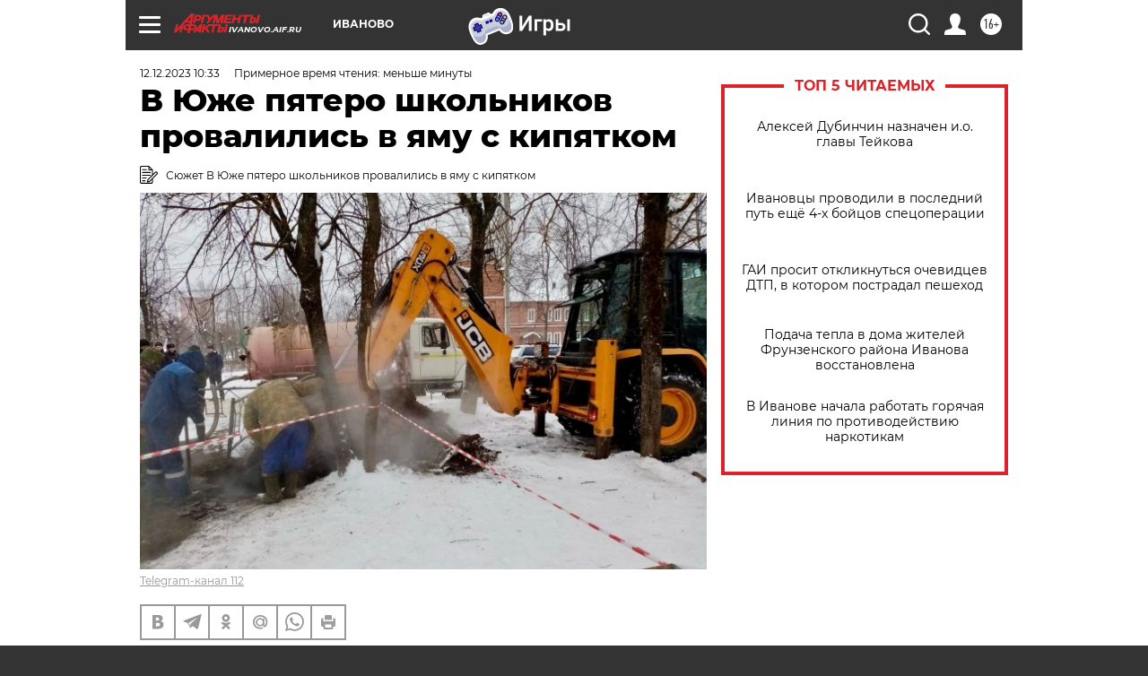

--- FILE ---
content_type: text/html
request_url: https://tns-counter.ru/nc01a**R%3Eundefined*aif_ru/ru/UTF-8/tmsec=aif_ru/325567196***
body_size: -73
content:
83BD6E0B6970D652X1769002578:83BD6E0B6970D652X1769002578